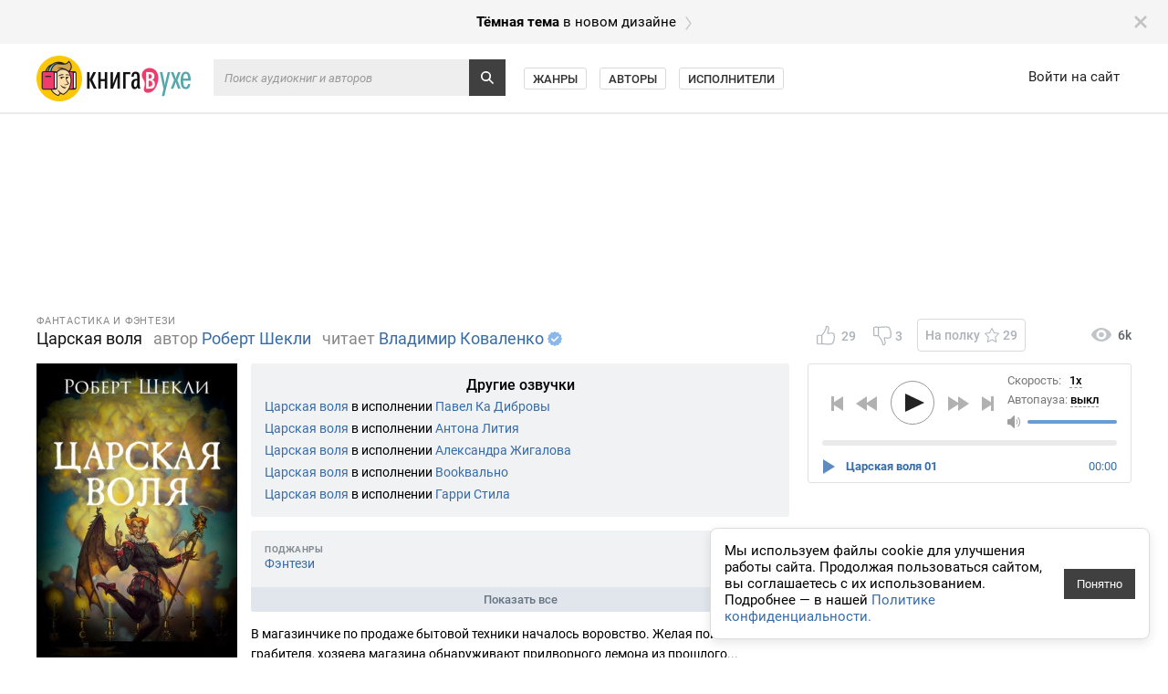

--- FILE ---
content_type: text/html; charset=utf-8
request_url: https://knigavuhe.org/book/carskaja-volja-2/
body_size: 15367
content:
<!doctype html>
<html lang="ru">
<head>
  <meta name="robots" content="index,follow">
  <meta http-equiv="content-type" content="text-html; charset=utf-8">
  <title>Царская воля (слушать аудиокнигу бесплатно) - автор Роберт Шекли</title>
  <link rel="shortcut icon" href="/favicon.ico?1" type="image/x-icon">
  <link type="image/png" sizes="32x32" rel="icon" href="/favicon-32x32.png">
  <link type="image/png" sizes="64x64" rel="icon" href="/favicon-64x64.png">
  <link type="image/png" sizes="96x96" rel="icon" href="/favicon-96x96.png">
  <link type="image/png" sizes="120x120" rel="icon" href="/favicon-120x120.png">
  <link type="image/png" sizes="128x128" rel="icon" href="/favicon-128x128.png">
      <link rel="alternate" type="application/rss+xml" href="https://knigavuhe.org/rss/">
    <meta name="keywords" content="аудиокнига, слушать онлайн, Фантастика и фэнтези, Роберт Шекли, Владимир Коваленко" />  <meta name="description" content="Слушать аудиокнигу, читает: Владимир Коваленко, жанр: Фантастика и фэнтези. В магазинчике по продаже бытовой техники началось воровство. Желая поймать грабителя, хозяева магазина обнаруживают придворного демона из прошлого...">  <link rel="alternate" media="only screen and (max-width: 640px)" href="https://m.knigavuhe.org/book/carskaja-volja-2/">
            <meta property="og:site_name" content="Книга в Ухе">
          <meta property="og:title" content="Роберт Шекли - Царская воля">
          <meta property="og:image" content="https://s5.knigavuhe.org/1/covers/46193/1-1.jpg?v=1">
          <meta property="og:description" content="В магазинчике по продаже бытовой техники началось воровство. Желая поймать грабителя, хозяева магазина обнаруживают придворного демона из прошлого...">
          <meta property="og:url" content="https://knigavuhe.org/book/carskaja-volja-2/">
      
      <link rel="preconnect" href="https://s12.knigavuhe.org">
      <link rel="preconnect" href="https://cdn.adfinity.pro">
  
  <script type="text/javascript">
  window.gvars = {"domain":"knigavuhe.org","cookieHost":".knigavuhe.org","staticHost":"static.knigavuhe.org","staticPath":"\/dist-legacy","xdomainAuth":true};
  </script>

      <!-- Yandex.RTB -->
  <script>
    window.Ya || (window.Ya = {});
    window.yaContextCb = window.yaContextCb || [];
    window.Ya.adfoxCode || (window.Ya.adfoxCode = {});
    window.Ya.adfoxCode.hbCallbacks || (window.Ya.adfoxCode.hbCallbacks = []);
  </script>

  
  <script type="text/javascript">(function(window) {function getXHR() {if (window.XMLHttpRequest) {return new XMLHttpRequest();}var xhr = null;try {xhr = new ActiveXObject("Msxml2.XMLHTTP");} catch (e) {try {xhr = new ActiveXObject("Microsoft.XMLHTTP");} catch (e2) {}}return xhr;}function send(message, src, st, data) {var xhr = getXHR();if (!xhr) {return;}xhr.open("POST", "/js_error.ajax", true);xhr.setRequestHeader("X-Requested-With", "XMLHttpRequest");xhr.setRequestHeader("Content-type", "application/x-www-form-urlencoded");xhr.onreadystatechange = function () {if (xhr.readyState == 4 && window.console && console.log) {}};var body = "url="+encodeURIComponent(window.location.href)+ "&message="+encodeURIComponent(message)+ "&src="+encodeURIComponent(src)+ "&ua="+encodeURIComponent(navigator.userAgent)+ "&rd=0"+ "&es6=1";if (st) {body += '&stacktrace='+encodeURIComponent(st);}if (data) {body += '&data='+encodeURIComponent(JSON.stringify(data));}xhr.send(body);}function onError(e) {e = e || window.event;if (!e || !e.message || e.message == "Script error." || !e.lineno) {return;}var src = e.filename + ":" + (e.lineno ? e.lineno : 0);if (e.colno !== undefined) {src += ":" + e.colno;}var stack = '';if (e.error && e.error.stack) {stack = e.error.stack;} else if (e.stack) {stack = e.stack;}send(e.message, src, stack);}if (window.addEventListener) {window.addEventListener("error", onError, false);} else if (window.attachEvent) {window.attachEvent("onerror", onError);} else {window.onerror = function(message, source, lineno, colno, error) {if (!error || !message || !error.message || message == "Script error.") {return;}var src = source + ":" + (lineno ? lineno : 0);if (colno !== undefined) {src += ":" + colno;}var stack = error.stack && typeof error.stack == 'string' ? error.stack : '';send(message, src, stack);};}window.logError = function(error, data) {if (!(error instanceof Error)) {window.console && console.error('logError: error argument must be an instance of Error. Got:', error);return;}if (!error.message) {return;}var src = '';if (error.filename !== undefined) {src += error.filename + ":";if (error.lineno !== undefined) {src += error.lineno;}if (error.colno !== undefined) {src += ":" + error.colno;}}var stack = error.stack && typeof error.stack == 'string' ? error.stack : '';send(error.message, src, stack, data);};})(window);</script>
<link integrity="sha256-/z7nFBRJ2+6KX9gu4OIjAoy8qW70kF5dm4u2T68bsTk= sha384-RggWVqtzjUc6w3IxDj/6sVvMYr22iYEL73LCC8Bz09BnOY7roQu0FgpxZQ5evmSx sha512-CMxLsRFYkNl4GequtlQWa5mbzgysmLeVBjf3Hu8Zfdwrq31XAm0TKZF7aKmxMlVWVndQ4wgblYhuDTIU/vzy8g==" rel="stylesheet" type="text/css" href="/dist-legacy/css/common.css?v=1014" />
<script src="/dist-legacy/js/polyfills.js?v=1" type="text/javascript" integrity="sha256-VGDvO2t8F9DvvjvNPo5kZsQWnWtkYhTROTzKDcLGMZI= sha384-BHW0PVGTCyMUhrabZiKyCaPmF36G94AD6D3L8toAPc9AsIjU4MYLx2QsmmboYTmr sha512-SLQjhUiJ8L4KwNwhVRY84DymdKN6mjKL2bE25AlyFgEijr8O3JYshtQwlIXAdglv+3OeAQaCjFfwSSzBTd6Q5A=="></script>
<script src="/dist-legacy/js/vendor.js?v=2" type="text/javascript" integrity="sha256-2H36HCjYuS4TfZp3gG8UaRMt/ECo8MMZrOjTmI342d0= sha384-+G1tmEAxbUwSYAYZXO3fcYcashtYrc23eJK5Lkq1AYbIoZAD7LxulThqWmp5VAue sha512-VXGNHz6NKi6RoExLjxBW/FxP/V6NplPfZef3OmZ+7TyAEVdpgfzYc82IPl3PWN6qK+zvG33+pNfYFxLQTxcUaA=="></script>
<script src="/dist-legacy/js/common.js?v=1012" type="text/javascript" integrity="sha256-uxRdMHqQ+YpPQIKzhQFBHJW2I0OKxyBplm/gdsF9AFo= sha384-VCJJqwPJtCRXglzrgaKyVXlF2NWdmXSsP5oLYoTMJESmkCJB92vkveMahM1PbjzV sha512-BV+aUkQXL5VWFkI9A0MfjOBOWzR9eaDZYhlVbT+mE9VHpn0kC/Jl9dhW+T4gqOFRanSybEl1LPV1OcJjBQOy1A=="></script>
<script src="/dist-legacy/js/app.js?v=1008" type="text/javascript" integrity="sha256-J0110QP5vJt0DXnxOsz5S7hQ85mr+VEJi3rdgv4Oyho= sha384-uz2yHzD2YIM41tEdJS6x2LJWoAiw0dvZ8+JABa5ndpERw+BZ2kZYfjHoXTzsN2AS sha512-cr9gPPyixmlPITcHeGYhTH4RfCo2Vg6sdNvp43ZiC5m1cVzM91C5K2TxFby/rnIVLjtT6Gx1uYdHVGEu+W4pxg=="></script>
<script src="https://cdn.adfinity.pro/code/knigavuhe.org/adfinity.js?v=5" type="text/javascript" charset="utf-8"></script>
<meta property="yandex_recommendations_title" content="Царская воля"/>
<meta property="yandex_recommendations_category" content="Роберт Шекли"/>

      <link rel="apple-touch-icon" sizes="192x192" type="image/png" href="https://static.knigavuhe.org/images/pwa/apple-touch-icon-192x192.png"/>
<link rel="apple-touch-icon" sizes="180x180" type="image/png" href="https://static.knigavuhe.org/images/pwa/apple-touch-icon-180x180.png"/>
<link rel="apple-touch-icon" sizes="128x128" type="image/png" href="https://static.knigavuhe.org/images/pwa/apple-touch-icon-128x128.png"/>
<link rel="apple-touch-icon" sizes="96x96"   type="image/png" href="https://static.knigavuhe.org/images/pwa/apple-touch-icon-96x96.png"/>
<link rel="apple-touch-icon" sizes="64x64"   type="image/png" href="https://static.knigavuhe.org/images/pwa/apple-touch-icon-64x64.png"/>
<link rel="apple-touch-icon" sizes="32x32"   type="image/png" href="https://static.knigavuhe.org/images/pwa/apple-touch-icon-32x32.png"/>
<link rel="apple-touch-icon" sizes="16x16"   type="image/png" href="https://static.knigavuhe.org/images/pwa/apple-touch-icon-16x16.png"/>

    <meta name="yandex-verification" content="dd433393ba016c5a">
    <meta name="google-site-verification" content="32hHvGL9qLkzgtxCQEbmJtcJgVd3A3uEGFMsTEPK-ow">
    <meta name="ahrefs-site-verification" content="2f23fc6cce1bbd577bdf6464c8f03e576b7085d37cb1753fcc6e868dcd3f270b">
  
        </head>
<body>


<div id="utils"></div>
<div id="popups"></div>


  <noindex>
    <a href="/setdesign/new/?f=%2Fbook%2Fcarskaja-volja-2%2F&amp;theme=dark" class="moving" id="new_design1_panel">
      <div class="moving_inner">
        <div class="global_page_width" style="font-size: 15px">
          <div class="moving_close" id="new_design1_close"></div>
          <span class="moving_text"><b>Тёмная тема</b> в новом дизайне</span>
          <div class="moving_arrow"></div>
        </div>
      </div>
    </a>
  </noindex>





<div class="header" id="header">
	<div class="scroll_fix">
    <div class="header_inner">
      <div class="global_page_width">
        <div class="header_left">
                      <a href="/" class="header_logo"></a>
          
          <div class="header_right">
                          <a class="header_link " href="/login/">Войти на сайт</a>
                      </div>
          <div class="header_search_wrap" id="header_search_wrap">
            <div class="header_search_wrap2">
              <form name="header_search_form" method="get" action="/search/" autocomplete="off">
                <input type="text" name="q" class="header_search" placeholder="Поиск аудиокниг и авторов" />
                <button class="header_search_icon" type="submit"></button>
              </form>
            </div>
          </div>
          <div class="header_links" id="header_links">
            <a class="header_link2 " href="/genres/">Жанры</a>
            <a class="header_link2 " href="/authors/">Авторы</a>
            <a class="header_link2 " href="/readers/">Исполнители</a>
                                  </div>
        </div>
      </div>
    </div>
	</div>
</div>

  <div class="subheader">
    <div class="scroll_fix">
      <div class="subheader_inner">
        <div class="global_page_width">
          <div class="subheader_awrap -">
            <div class="ge9 -adf_native adfinity_block_2901" style="min-height: 180px;"></div>
          </div>
        </div>
      </div>
    </div>
  </div>

<div id="layers" data-ref="layers"></div>

<div class="scroll_fix">
<div class="page_content global_page_width">




<div class="book_page clearfix" itemscope itemtype="http://schema.org/Book">

    <div class="book_right_blocks">
    <div class="book_actions clearfix">
      <div class="book_actions_like_buttons_wrap">
                <div class="book_action_like clearfix -disabled" id="book_like_btn">
          <div class="book_action_like_icon"></div>
          <span class="book_action_like_text" id="book_likes_count">29</span>
        </div>

        <div class="book_action_like clearfix -dislike -disabled" id="book_dislike_btn">
          <div class="book_action_like_icon"></div>
          <span class="book_action_like_text" id="book_dislikes_count">3</span>
        </div>

        <div class="book_action_fav_btn" id="book_fave_btn">
          <span id="book_fave_label">На полку</span>
          <div class="book_action_fav_btn_icon"></div>
          <span id="book_fave_count">29</span>
        </div>

        <div class="book_likes_line" style="display: none">
          <div class="book_likes_line_likes" id="book_likes_line_likes" style="width: 91%"></div><div class="book_likes_line_dislikes" id="book_likes_line_dislikes" style="left: 91%; width: 9%"></div>
        </div>
      </div>

              <div class="book_actions_plays">
          <div class="book_views_icon"></div> 6k
        </div>
          </div>

          <div class="book_player_wrap">
        <div class="book_player" id="book_player">
          <div class="book_player_head_wrap" id="book_player_head_wrap">
            <div class="book_player_head" id="book_player_head">
              <div class="book_player_head_btns">
                <div class="book_player_progress_text" id="book_player_progress_text">
                  <span class="-percentage" id="book_player_progress_percentage">0</span>
                  <span class="-symbol">%</span>
                </div>
                <div class="book_player_btn -prev -disabled" id="book_player_prev_btn"></div>
                <div class="book_player_btn -backward -disabled" id="book_player_backward_btn"></div>
                <svg class="book_player_progress_btn_svg" width="58px" height="50px" id="book_player_progress_btn_svg">
                  <circle r="23.5" cx="50%" cy="50%" class="book_player_progress_btn -background"></circle>
                  <circle r="23.5" cx="50%" cy="50%" class="book_player_progress_btn -foreground" id="book_player_circular_pb"></circle>
                  <defs>
                      <path id="book_player_play_icon" d="M2 0V20L23 10Z"></path>
                      <path id="book_player_pause_icon" d="M2 1v18h6V1ZM12 1v18h6V1Z"></path>
                  </defs>
                  <use class="book_player_progress_btn_icon" id="book_player_progress_btn_icon" href="#book_player_play_icon" width="23" height="20" x="19" y="15"></use>
                </svg>
                <div class="book_player_btn -forward -disabled" id="book_player_forward_btn"></div>
                <div class="book_player_btn -next -disabled" id="book_player_next_btn"></div>
              </div>
              <div class="book_player_head_title">
                <!-- speed -->
                <div class="book_player_head_speed" id="book_player_head_speed">
                  <span class="book_player_head_speed_label">Скорость:</span>
                  <span class="book_player_head_speed_value" id="book_player_speed_menu_value">1x</span>

                  <div class="book_player_speed_menu" id="book_player_speed_menu" style="display: none">
                                          <div class="book_player_speed_menu_item" data-value="0.5" data-index="0">0.5x</div>
                                          <div class="book_player_speed_menu_item" data-value="0.6" data-index="1">0.6x</div>
                                          <div class="book_player_speed_menu_item" data-value="0.7" data-index="2">0.7x</div>
                                          <div class="book_player_speed_menu_item" data-value="0.8" data-index="3">0.8x</div>
                                          <div class="book_player_speed_menu_item" data-value="0.85" data-index="4">0.85x</div>
                                          <div class="book_player_speed_menu_item" data-value="0.9" data-index="5">0.9x</div>
                                          <div class="book_player_speed_menu_item" data-value="0.95" data-index="6">0.95x</div>
                                          <div class="book_player_speed_menu_item" data-value="1" data-index="7">1x</div>
                                          <div class="book_player_speed_menu_item" data-value="1.05" data-index="8">1.05x</div>
                                          <div class="book_player_speed_menu_item" data-value="1.1" data-index="9">1.1x</div>
                                          <div class="book_player_speed_menu_item" data-value="1.15" data-index="10">1.15x</div>
                                          <div class="book_player_speed_menu_item" data-value="1.2" data-index="11">1.2x</div>
                                          <div class="book_player_speed_menu_item" data-value="1.25" data-index="12">1.25x</div>
                                          <div class="book_player_speed_menu_item" data-value="1.3" data-index="13">1.3x</div>
                                          <div class="book_player_speed_menu_item" data-value="1.35" data-index="14">1.35x</div>
                                          <div class="book_player_speed_menu_item" data-value="1.4" data-index="15">1.4x</div>
                                          <div class="book_player_speed_menu_item" data-value="1.45" data-index="16">1.45x</div>
                                          <div class="book_player_speed_menu_item" data-value="1.5" data-index="17">1.5x</div>
                                          <div class="book_player_speed_menu_item" data-value="1.75" data-index="18">1.75x</div>
                                          <div class="book_player_speed_menu_item" data-value="2" data-index="19">2x</div>
                                          <div class="book_player_speed_menu_item" data-value="2.5" data-index="20">2.5x</div>
                                          <div class="book_player_speed_menu_item" data-value="3" data-index="21">3x</div>
                                      </div>
                </div>

                <!-- autopause -->
                <div class="book_player_head_autopause" id="book_player_head_autopause">
                  <span class="book_player_head_autopause_label">Автопауза:</span>
                  <span class="book_player_head_autopause_value" id="book_player_autopause_menu_value">выкл</span>

                  <div class="book_player_speed_menu" id="book_player_autopause_menu" style="display: none">
                                          <div class="book_player_speed_menu_item" data-value="0" data-index="0">выкл</div>
                                          <div class="book_player_speed_menu_item" data-value="10" data-index="1">10 мин</div>
                                          <div class="book_player_speed_menu_item" data-value="20" data-index="2">20 мин</div>
                                          <div class="book_player_speed_menu_item" data-value="30" data-index="3">30 мин</div>
                                          <div class="book_player_speed_menu_item" data-value="40" data-index="4">40 мин</div>
                                          <div class="book_player_speed_menu_item" data-value="50" data-index="5">50 мин</div>
                                          <div class="book_player_speed_menu_item" data-value="60" data-index="6">60 мин</div>
                                          <div class="book_player_speed_menu_item" data-value="70" data-index="7">70 мин</div>
                                          <div class="book_player_speed_menu_item" data-value="80" data-index="8">80 мин</div>
                                          <div class="book_player_speed_menu_item" data-value="90" data-index="9">90 мин</div>
                                          <div class="book_player_speed_menu_item" data-value="100" data-index="10">100 мин</div>
                                      </div>
                </div>

                <!-- volume -->
                <div class="book_player_volume_icon"></div>
                <div class="a_slider book_player_volume_slider" id="volume_slider">
                  <div class="a_slider_full"></div>
                  <div class="a_slider_value" style="width: 0%"></div>
                  <div class="a_slider_handle_wrap">
                    <div class="a_slider_handle_wrap2">
                      <div class="a_slider_handle"></div>
                    </div>
                  </div>
                </div>
              </div>
            </div>

            <div class="book_player_head_progress">
              <div class="book_player_head_progress_line" id="book_player_progress_line">
                <div class="book_player_head_progress_line_full" id="book_player_progress_full"></div>
                <div class="book_player_head_progress_line_buffered" id="book_player_progress_buffered" style="width: 0%"></div>
                <div class="book_player_head_progress_line_played" id="book_player_progress_played" style="width: 0%"></div>
              </div>
            </div>
          </div>

          <div class="book_playlist" id="player_playlist"><div class="book_playlist_item" id="playlist_item2627617">
                <div class="book_playlist_item_play"></div>
                <div class="book_playlist_item_time" id="playlist_item2627617_time">27:48</div>
                <div class="book_playlist_item_name --text-overflow">Царская воля 01</div>
              </div>
                      </div>
        </div>

        <div id="book_player_anchor"></div>
      </div>
      </div>

    <div class="book_left_blocks">
        <div class="book_title_block">
      <div class="book_genre_pretitle">
                      <a href="/genre/fantastika/">Фантастика и фэнтези</a><!--
            -->                </div>
      <div class="page_title"><h1>
        <span class="book_title_elem book_title_name" itemprop="name">
          Царская воля
        </span>

                  <span class="book_title_elem">
            <span class="page_title_gray">автор</span>
            <span itemprop="author">
                                              <a href="/author/robert-shekli/">
                  Роберт Шекли</a>                                          </span>
          </span>
        
                  <span class="book_title_elem">
            <span class="page_title_gray">читает</span>
                                          <span class="single_reader">
                            <a class="with_icon" href="/reader/vladimir-kovalenko/">
                Владимир Коваленко</a><a href="/user122679/"><div class="verified_icon"></div></a>              </span>                      </span>
              </h1></div>
    </div>

    
    <div>
      <div class="book_cover_wrap">
        <div class="book_cover" oncontextmenu="event.preventDefault()">
          <img src="https://s5.knigavuhe.org/1/covers/46193/1-2.jpg?v=1" alt="Царская воля" /></div>

        <div class="book_blue_block">
                      <div>
              <span class="book_info_label -not_last">Время звучания:</span> 27:48
            </div>
                                <div class="-is_invis" itemprop="aggregateRating" itemscope itemtype="http://schema.org/AggregateRating">
              <meta itemprop="bestRating" content="5" />
              <meta itemprop="ratingValue" content="4.5" />
              <meta itemprop="ratingCount" content="32" />
            </div>
          
                      <div>
              <span class="book_info_label">Добавлена:</span> <span title="06.11.2023 14:00:01">6 ноября 2023</span>
            </div>
          
                      <div>
                              <span class="book_info_label">Источник:</span> <a href="https://www.youtube.com/@kovalenkoaudio" target="_blank">YouTube</a>
                          </div>
                  </div>

              </div>

      <div class="book_info_wrap">
                  <div class="book_blue_block book_serie_block">
            <div class="book_serie_block_title">Другие озвучки</div>
                          <div class="book_serie_block_item">
                                                <a href="/book/25014-carskaja-volja/">Царская воля</a>
                                  <span>в исполнении</span>
                                      <a href="/reader/pavel-k-dibrova/">Павел Ка Дибровы</a>                                                </div>
                          <div class="book_serie_block_item">
                                                <a href="/book/37927-carskaja-volja-1/">Царская воля</a>
                                  <span>в исполнении</span>
                                      <a href="/reader/anton-litijj/">Антона Лития</a>                                                </div>
                          <div class="book_serie_block_item">
                                                <a href="/book/carskaja-volja-3/">Царская воля</a>
                                  <span>в исполнении</span>
                                      <a href="/reader/aleksandr-zhigalov/">Александра Жигалова</a>                                                </div>
                          <div class="book_serie_block_item">
                                                <a href="/book/carskaja-volja-4/">Царская воля</a>
                                  <span>в исполнении</span>
                                      <a href="/reader/bookvalno/">Bookвально</a>                                                </div>
                          <div class="book_serie_block_item">
                                                <a href="/book/carskaja-volja-5/">Царская воля</a>
                                  <span>в исполнении</span>
                                      <a href="/reader/garri-stil/">Гарри Стила</a>                                                </div>
                      </div>
        
        
                  <div class="book_blue_block book_fiction_block" id="book_fiction_block">
            <div class="book_fiction_block_cats">
                            <div class="book_fiction_block_cat">
                <div class="book_fiction_block_cat_name">Поджанры</div>
                <a href="/genre/fantastika/?tags=18" class="book_fiction_block_tag -top">Фэнтези</a>
              </div>

                              <div id="book_fiction_hidden_tags" style="display: none">
                                      <div class="book_fiction_block_cat">
                      <div class="book_fiction_block_cat_name">Общие характеристики</div>
                      <a href="/genre/fantastika/?tags=107" class="book_fiction_block_tag -top">Юмористическое</a>
                    </div>
                                      <div class="book_fiction_block_cat">
                      <div class="book_fiction_block_cat_name">Место действия</div>
                      <a href="/genre/fantastika/?tags=108" class="book_fiction_block_tag -top">Наш мир/Земля</a>
                    </div>
                                      <div class="book_fiction_block_cat">
                      <div class="book_fiction_block_cat_name">Время действия</div>
                      <a href="/genre/fantastika/?tags=190" class="book_fiction_block_tag -top">20 век</a>
                    </div>
                                      <div class="book_fiction_block_cat">
                      <div class="book_fiction_block_cat_name">Линейность сюжета</div>
                      <a href="/genre/fantastika/?tags=239" class="book_fiction_block_tag -top">Линейный</a>
                    </div>
                                      <div class="book_fiction_block_cat">
                      <div class="book_fiction_block_cat_name">Возраст читателя</div>
                      <a href="/genre/fantastika/?tags=248" class="book_fiction_block_tag -top">Любой</a>
                    </div>
                                  </div>
                          </div>

                          <div class="book_fiction_block_show_all no_select" id="book_fiction_show_all">Показать все</div>
                      </div>
              </div>

      <div class="book_description" itemprop="description">В магазинчике по продаже бытовой техники началось воровство. Желая поймать грабителя, хозяева магазина обнаруживают придворного демона из прошлого...</div>

      
      <div class="cl_l"></div>
    </div>

          <div class="ge9 book_middle_ads -adf_native adfinity_block_2902" style="min-height: 250px;"></div>
    
          <div class="book_block">
        <div class="book_block_title">Рекомендации</div>

        <table class="suggested" cellpadding="0" cellspacing="0"><tr>
                                  <td>
                              <a href="/book/utonuvshijj-velikan-4/" data-href="/book/utonuvshijj-velikan-4/" class="suggested_book -no_hover">
                  <img class="suggested_book_cover_img" src="https://s1.knigavuhe.org/1/covers/49846/1-1.jpg?v=1" alt="Утонувший великан" />
                  <div class="suggested_book_name">Утонувший великан</div>

                                                          <div class="suggested_book_author --text-overflow">
                      <span class="books_cr_meta_icon -writer"></span>
                      <span data-href="/author/dzhejjms-ballard/" onmouseover="getLib('index').parentLinkUpdate(this, event, true)" onmouseout="getLib('index').parentLinkUpdate(this, event, false)" class="suggested_book_author_href">Джеймс Грэм Баллард</span>
                    </div>
                  
                                                          <div class="suggested_book_author --text-overflow">
                      <span class="books_cr_meta_icon -reader"></span>
                      <span data-href="/reader/artjom-meshherjakov/" onmouseover="getLib('index').parentLinkUpdate(this, event, true)" onmouseout="getLib('index').parentLinkUpdate(this, event, false)" class="suggested_book_author_href">Артём Мещеряков</span>
                    </div>
                                  </a>
                          </td>
                                  <td>
                              <a href="/book/ja-i-moi-shpiki-2/" data-href="/book/ja-i-moi-shpiki-2/" class="suggested_book -no_hover">
                  <img class="suggested_book_cover_img" src="https://s9.knigavuhe.org/1/covers/45898/1-1.jpg?v=1" alt="Я и мои шпики" />
                  <div class="suggested_book_name">Я и мои шпики</div>

                                                          <div class="suggested_book_author --text-overflow">
                      <span class="books_cr_meta_icon -writer"></span>
                      <span data-href="/author/robert-shekli/" onmouseover="getLib('index').parentLinkUpdate(this, event, true)" onmouseout="getLib('index').parentLinkUpdate(this, event, false)" class="suggested_book_author_href">Роберт Шекли</span>
                    </div>
                  
                                                          <div class="suggested_book_author --text-overflow">
                      <span class="books_cr_meta_icon -reader"></span>
                      <span data-href="/reader/vladimir-kovalenko/" onmouseover="getLib('index').parentLinkUpdate(this, event, true)" onmouseout="getLib('index').parentLinkUpdate(this, event, false)" class="suggested_book_author_href">Владимир Коваленко</span>
                    </div>
                                  </a>
                          </td>
                                  <td>
                              <a href="/book/vremja-dengi/" data-href="/book/vremja-dengi/" class="suggested_book -no_hover">
                  <img class="suggested_book_cover_img" src="https://s5.knigavuhe.org/1/covers/38208/1-1.jpg?v=1" alt="Время - деньги" />
                  <div class="suggested_book_name">Время - деньги</div>

                                                          <div class="suggested_book_author --text-overflow">
                      <span class="books_cr_meta_icon -writer"></span>
                      <span data-href="/author/dzhek-vodkhems/" onmouseover="getLib('index').parentLinkUpdate(this, event, true)" onmouseout="getLib('index').parentLinkUpdate(this, event, false)" class="suggested_book_author_href">Джек Водхемс</span>
                    </div>
                  
                                                          <div class="suggested_book_author --text-overflow">
                      <span class="books_cr_meta_icon -reader"></span>
                      <span data-href="/reader/ooik/" onmouseover="getLib('index').parentLinkUpdate(this, event, true)" onmouseout="getLib('index').parentLinkUpdate(this, event, false)" class="suggested_book_author_href">ooik</span>
                    </div>
                                  </a>
                          </td>
                                  <td>
                              <a href="/book/melkaja-dich-1/" data-href="/book/melkaja-dich-1/" class="suggested_book -no_hover">
                  <img class="suggested_book_cover_img" src="https://s1.knigavuhe.org/1/covers/49788/1-1.jpg?v=1" alt="Мелкая дичь" />
                  <div class="suggested_book_name">Мелкая дичь</div>

                                                          <div class="suggested_book_author --text-overflow">
                      <span class="books_cr_meta_icon -writer"></span>
                      <span data-href="/author/klifford-sajjmak/" onmouseover="getLib('index').parentLinkUpdate(this, event, true)" onmouseout="getLib('index').parentLinkUpdate(this, event, false)" class="suggested_book_author_href">Клиффорд Саймак</span>
                    </div>
                  
                                                          <div class="suggested_book_author --text-overflow">
                      <span class="books_cr_meta_icon -reader"></span>
                      <span data-href="/reader/buldakov-oleg/" onmouseover="getLib('index').parentLinkUpdate(this, event, true)" onmouseout="getLib('index').parentLinkUpdate(this, event, false)" class="suggested_book_author_href">Олег Булдаков</span>
                    </div>
                                  </a>
                          </td>
                                  <td>
                              <a href="/book/mirotvorcy-1/" data-href="/book/mirotvorcy-1/" class="suggested_book -no_hover">
                  <img class="suggested_book_cover_img" src="https://s5.knigavuhe.org/1/covers/36613/2-1.jpg?v=1" alt="Миротворцы" />
                  <div class="suggested_book_name">Миротворцы</div>

                                                          <div class="suggested_book_author --text-overflow">
                      <span class="books_cr_meta_icon -writer"></span>
                      <span data-href="/author/kira-borodulina/" onmouseover="getLib('index').parentLinkUpdate(this, event, true)" onmouseout="getLib('index').parentLinkUpdate(this, event, false)" class="suggested_book_author_href">Кира Бородулина</span>
                    </div>
                  
                                                          <div class="suggested_book_author --text-overflow">
                      <span class="books_cr_meta_icon -reader"></span>
                      <span data-href="/reader/kira-borodulina/" onmouseover="getLib('index').parentLinkUpdate(this, event, true)" onmouseout="getLib('index').parentLinkUpdate(this, event, false)" class="suggested_book_author_href">Кира Бородулина</span>
                    </div>
                                  </a>
                          </td>
                  </tr></table>
      </div>
    
    <div class="book_block" id="comments_block">
              <div class="book_comments_block_title_wrap clearfix">
  <div class="book_comments_block_title_subwrap -na" onmouseenter="return cur.comments ? cur.comments.onUnavailableSubscribeToNewMouseOver(event) : false" onmouseleave="return cur.comments ? cur.comments.onIconMouseOut(event) : false">
    <div class="checkbox clearfix" id="comments_subscribe_to_new_checkbox" data-id="comments_subscribe_to_new">
  <div class="checkbox_icon"></div>
  <div class="checkbox_label">Подписаться на новые комментарии</div>
</div>
  </div>
  <div class="book_block_title">Комментарии<span id="comments_count_wrap" class="book_block_title_count" style="display: inline"> <span id="comments_count">3</span></div>
</div>
      
      <div class="comments_input_wrap">
      <div class="comments_input_disabled">Для написания комментария <a href="/login/" class="is_thin" data-ajax-nav-box="1">авторизуйтесь</a>.</div>
  </div>

<div id="comments_reply_hidden_block" style="display: none">
  <form name="reply_form" data-id="0" class="comments_reply_form clearfix" onsubmit="return cur.comments.onReplyFormSubmit(event)">
    <div class="comments_reply_input_wrap">
      <div class="comments_input_ce_wrap">
        <div
          contenteditable="true"
          id="comments_reply_input"
          class="comments_input comments_reply_input"
          placeholder="Введите свой комментарий.."
          oninput="return cur.comments.onReplyInput(event)"
          onkeydown="return cur.comments.onReplyInputKeyDown(event)"></div>
      </div>
      <div class="comments_reply_input__emoji">
        <div class="emoji_picker_icon" data-field-id="comments_reply_input" onmouseenter="return cur.emojiPicker.onSmileMouseEnter(event);" onmouseleave="return cur.emojiPicker.onSmileMouseLeave(event);" id="emoji_picker_icon"></div>
      </div>
      <div class="comments_input_tag_btns">
        <button class="default" type="button" onclick="return cur.comments.onInsertSpoilerClick(event, 'comments_reply_input')">Вставить спойлер</button>
      </div>
      <button type="submit" id="comments_reply_submit" class="default comments_reply_submit" disabled="disabled" onclick="return cur.comments.onReplySubmitClick(event)">Отправить</button>
      <a href="" class="comments_reply_cancel" id="comments_reply_cancel" onclick="return cur.comments.onReplyCancelClick(event)">Отмена</a>
    </div>
    <input type="hidden" name="token" value="5929a11fbe94df2a9eff" />
  </form>
</div>


<div class="comments_list" id="comments_list">
        
<div class="comment" data-id="333557" id="comment333557">
  <div class="comment_head clearfix">
    <div class="comment_head_votes">
              <div class="comment_head_vote_down -unavailable" id="comment333557_vote_down"  onmouseover="return cur.comments.onVoteDownMouseOver(event)" onmouseout="return cur.comments.onIconMouseOut(event)"></div>
            <div class="comment_head_votes_count" id="comment333557_votes_count">
        0      </div>
              <div class="comment_head_vote_up -unavailable" id="comment333557_vote_up"  onmouseover="return cur.comments.onVoteUpMouseOver(event)" onmouseout="return cur.comments.onIconMouseOut(event)"></div>
          </div>
    <a href="/user91902/" title="And Rey" class="comment_head_userpic">
      <img src="https://s5.knigavuhe.org/1/avatars/91902/a_50.jpg?1578678552" />
    </a>
    <bdi><a href="/user91902/" class="comment_head_user user_rating6">And Rey</a></bdi>
            <span class="comment_head_time" id="comment333557_head_time">12 ноября 2023</span>
    <a href="#comment333557" class="comment_head_sharp">#</a>
          </div>
  <div class="comment_body_wrap" id="comment333557_body_wrap">
    <div class="comment_body" id="comment333557_body">
              Неплохо
          </div>
      </div>
  <div id="comment333557_edit_holder" style="display: none"></div>
  <div class="comments_list -indent" id="comment333557_replies">
      </div>
</div>
  
<div class="comment" data-id="336516" id="comment336516">
  <div class="comment_head clearfix">
    <div class="comment_head_votes">
              <div class="comment_head_vote_down -unavailable" id="comment336516_vote_down"  onmouseover="return cur.comments.onVoteDownMouseOver(event)" onmouseout="return cur.comments.onIconMouseOut(event)"></div>
            <div class="comment_head_votes_count -positive" id="comment336516_votes_count">
        +1      </div>
              <div class="comment_head_vote_up -unavailable" id="comment336516_vote_up"  onmouseover="return cur.comments.onVoteUpMouseOver(event)" onmouseout="return cur.comments.onIconMouseOut(event)"></div>
          </div>
    <a href="/user327850/" title="Liliafox5159" class="comment_head_userpic">
      <img src="https://knigavuhe.org/images/user50.png?1" />
    </a>
    <bdi><a href="/user327850/" class="comment_head_user user_rating6">Liliafox5159</a></bdi>
            <span class="comment_head_time" id="comment336516_head_time">27 ноября 2023</span>
    <a href="#comment336516" class="comment_head_sharp">#</a>
          </div>
  <div class="comment_body_wrap" id="comment336516_body_wrap">
    <div class="comment_body" id="comment336516_body">
              Хороший рассказ и отличная озвучка. Спасибо!
          </div>
      </div>
  <div id="comment336516_edit_holder" style="display: none"></div>
  <div class="comments_list -indent" id="comment336516_replies">
      </div>
</div>
  
<div class="comment" data-id="361847" id="comment361847">
  <div class="comment_head clearfix">
    <div class="comment_head_votes">
              <div class="comment_head_vote_down -unavailable" id="comment361847_vote_down"  onmouseover="return cur.comments.onVoteDownMouseOver(event)" onmouseout="return cur.comments.onIconMouseOut(event)"></div>
            <div class="comment_head_votes_count" id="comment361847_votes_count">
        0      </div>
              <div class="comment_head_vote_up -unavailable" id="comment361847_vote_up"  onmouseover="return cur.comments.onVoteUpMouseOver(event)" onmouseout="return cur.comments.onIconMouseOut(event)"></div>
          </div>
    <a href="/user231580/" title="Алексей" class="comment_head_userpic">
      <img src="https://s5.knigavuhe.org/1/avatars/231580/a_50.jpg?1644411061" />
    </a>
    <bdi><a href="/user231580/" class="comment_head_user user_rating6">Алексей</a></bdi>
            <span class="comment_head_time" id="comment361847_head_time">19 апреля 2024</span>
    <a href="#comment361847" class="comment_head_sharp">#</a>
          </div>
  <div class="comment_body_wrap" id="comment361847_body_wrap">
    <div class="comment_body" id="comment361847_body">
              Не могу пройти мимо этого рассказа. Очень хорош.
          </div>
      </div>
  <div id="comment361847_edit_holder" style="display: none"></div>
  <div class="comments_list -indent" id="comment361847_replies">
      </div>
</div>
  </div>
    </div>

      </div>

</div>

</div> </div> 
<div class="footer">
  <div class="scroll_fix">
    <div class="footer_inner">
      <div class="footer_line">
        <a href="/faq/" class="footer_link">FAQ</a>
        <span class="footer_middot">&middot;</span>
        <a href="/rules/" class="footer_link">Правила сайта</a>
        <span class="footer_middot">&middot;</span>
        <a href="/add_book/" class="footer_link">Добавить книгу</a>
        <span class="footer_middot">&middot;</span>
        <a onclick="getLib('util').setNoRedirCookie();" href="https://m.knigavuhe.org/book/carskaja-volja-2/" class="footer_link">Мобильная версия</a>
        <span class="footer_middot">&middot;</span>
        <a href="/setdesign/new/?f=%2Fbook%2Fcarskaja-volja-2%2F" class="footer_link footer_new_design_link">Новый дизайн</a>
      </div>
      <div class="footer_line">
        <div class="footer_copyright">
          <h1>Аудиокниги слушать онлайн</h1> &ndash; <a href="/"><span class="--logo-color1">книга</span><span class="--logo-color2">в</span><span class="--logo-color3">ухе</span></a> &copy; 2026
                  </div>
        <div class="footer_contacts">
          По всем вопросам: <a href="mailto:admin@knigavuhe.ru">admin@knigavuhe.ru</a>
                  </div>
      </div>
    </div>
  </div>
</div>

<script>

lang.extend({"close":"Закрыть","cancel":"Отмена","ok":"OK","back":"Назад","delete":"Удалить","information":"Информация","confirmation":"Подтверждение","loading":"Загрузка","spoiler_show":"Нажмите, чтобы показать","spoiler_hide":"Нажмите, чтобы скрыть","error":"Ошибка","error_nav_403":"Ошибка доступа.","error_nav_404":"Страница не найдена.","error_nav_500":"Ошибка сервера.","show_all":"Показать все","hide":"Скрыть","hint":"Подсказка","reader_on_site":"Чтец на сайте","author_on_site":"Автор на сайте","books_count":["%s книга","%s книги","%s книг","нет книг"],"rate_limited":"Превышен лимит однотипных действий","ad_stub":"Ошибка загрузки рекламы (stub)","ad_error":"Ошибка загрузки рекламы","header_search_not_found":"По запросу <b>%s<\/b> ничего не найдено.","header_search_no_results":"Нет результатов","header_search_results":"Результаты поиска","header_search_label_authors":"Авторы","header_search_label_readers":"Исполнители","header_search_label_series":"Циклы","header_search_label_books":"Аудиокниги","header_search_label_total":"всего <b>%s<\/b>","header_search_book_author":"автор","header_search_book_authors":"авторы","header_search_book_reader":"читает","header_search_book_readers":"читают","header_search_show_all":"Показать все результаты","header_search_show_all_n_books":["Показать %s книгу","Показать все %s книги","Показать все %s книг"],"header_search_show_all_n_series":["Показать %s цикл","Показать все %s цикла","Показать все %s циклов"],"header_search_show_all_n_authors":["Показать %s автора","Показать всех %s авторов","Показать всех %s авторов"],"header_search_show_all_n_readers":["Показать %s исполнителя","Показать всех %s исполнителей","Показать всех %s исполнителей"],"header_search_tab_all":"Все результаты","header_search_tab_books":"Книги","header_search_tab_readers":"Исполнители","header_search_tab_authors":"Авторы","header_search_tab_series":"Циклы","header_search_history_error":"Ошибка загрузка истории.","book_player_next":"Следующий трек","book_player_prev":"Предыдущий трек","book_player_forward":"Вперёд на 15 сек.","book_player_backward":"Назад на 15 сек.","book_player_content":"Содержание","book_likes_restricted":"Оценивание временно ограничено","book_likes_restricted_for_you":"Вам запрещено оценивать","book_player_autopause_off":"выкл.","minutes_count":["%s минута","%s минуты","%s минут"],"book_download":"Слушать полностью","book_player_close":"Закрыть плеер","book_listen_on_litravuhe":"Слушай полностью на","book_intro_continuation_text":"В целях <b>поддержки исполнителя<\/b> полная версия аудиокниги временно доступна только на его YouTube-канале. На нашем сайте – через <b>%s<\/b>.","book_intro_continue":"Продолжить прослушивание","book_buy_on_litres":"Купить на Литрес","book_reading_singular":"читает","book_reading_plural":"читают","book_player_by_large_parts":"<strong>Большие отрезки<\/strong> (меньше пауз)","book_player_by_chapters":"<strong>По главам<\/strong>","input_hints_empty":"Ничего не найдено.","book_auth_to_add":"Авторизуйтесь, чтобы добавить","book_auth_to_vote":"Авторизуйтесь, чтобы оценить","book_faves_add":"На полку","book_faves_added":"На полке","book_faves_remove":"Убрать с полки","book_like":"Мне нравится","book_dislike":"Мне не нравится","catalog_subscribe":"Подписаться","catalog_subscribed":"Вы подписаны","catalog_author_subscribe":"Подписаться на автора","catalog_author_subscribed":"Вы подписаны на автора","catalog_reader_subscribe":"Подписаться на исполнителя","catalog_reader_subscribed":"Вы подписаны на исполнителя","catalog_serie_subscribe":"Подписаться на цикл","catalog_serie_subscribed":"Вы подписаны на цикл","catalog_genre_subscribe":"Подписаться на жанр","catalog_genre_subscribed":"Вы подписаны на жанр","emoji_section_smiles_people":"Люди","emoji_section_animals_nature":"Природа","emoji_section_food_drink":"Еда и напитки","emoji_section_activity":"Активность","emoji_section_travel_places":"Путешествия","emoji_section_objects":"Объекты","emoji_section_symbols":"Символы","emoji_section_flags":"Флаги","comment_is_deleted":"Комментарий удалён.","comment_restore":"Восстановить","comment_delete":"Удалить","comment_delete_tree_confirm":"Подтвердите удаление всей ветки комментариев. Восстановить будет невозможно.","comments_like":"Нравится","comments_dislike":"Не нравится","comments_auth_to_vote":"Авторизуйтесь, чтобы проголосовать","comment_edit":"Редактировать","comment_delete_tree":"Удалить ветку","save":"Сохранить","send":"Отправить","comment_edited":"изменён","comments_insert_spoiler":"Вставить спойлер","comments_subscribe_to_new_na_email":"Укажите ваш email в настройках профиля чтобы подписаться","comments_subscribe_to_new_na_auth":"Авторизуйтесь, чтобы подписаться","book_comments_restricted":"Вам запрещено комментирование","comment_close_reply_form":"Закрыть форму ответа","comment_cancel_editing":"Отменить редактирование","comment_expand":"Показать все","comment_expand_short":"ещё","comment_shorten":"Свернуть текст","comment_shorten_short":"Свернуть текст","comments_tab_order":"По порядку","comments_tab_new":"Новые","comments_tab_best":"Лучшие","book_more_info":"Подробнее","book_cover_full_size_promo":"Нажмите на постер, чтобы посмотреть его в полном размере","book_mark_completed":"Добавить в прослушанные","book_unmark_completed":"Убрать из прослушанных"});
cur.actionsToken = null;

whenReady(function() {
  var slideUp = getLib('widgets/slideUp');
  var util = getLib('util');
  var Cookies = getLib('cookies');

  function setPanelEvents(id) {
    var close = ge(id+'_close');
    var moving = ge(id+'_panel');

    if (!close || !moving) {
      return;
    }

    addEvent(close, 'click', function(e) {
      var cookieOpts = {};
      if (id === 'new_design' || id === 'new_design1') {
        cookieOpts.expires = 86400 * 5;
      }
      slideUp(moving, {duration: 100}, function() {
        re(moving);
        Cookies.set(id+'_hidden', 1, cookieOpts);
      });
      cancelEvent(e);
    });
  }

  setPanelEvents('moving');
  setPanelEvents('new_design1');
  setPanelEvents('reciter_vkgroup');
  setPanelEvents('fb282');
}, 30);

  whenReady(function() {
  var BookPlayer = getLib('BookPlayer');
var Comments = getLib('Comments');
var BookControls = getLib('BookControls');
var EmojiPicker = getLib('EmojiPicker');
var ReaderVerified = getLib('ReaderVerified');

  var player = new BookPlayer(46193, [{"id":2627617,"title":"\u0426\u0430\u0440\u0441\u043a\u0430\u044f \u0432\u043e\u043b\u044f 01","url":"https:\/\/s12.knigavuhe.org\/1\/audio\/46193\/carskaja-volja-01.mp3","player_data":{"title":"\u0426\u0430\u0440\u0441\u043a\u0430\u044f \u0432\u043e\u043b\u044f","cover":"https:\/\/s5.knigavuhe.org\/1\/covers\/46193\/1-3.jpg?v=1","cover_type":"image\/jpeg","authors":"\u0420\u043e\u0431\u0435\u0440\u0442 \u0428\u0435\u043a\u043b\u0438","readers":"\u0412\u043b\u0430\u0434\u0438\u043c\u0438\u0440 \u041a\u043e\u0432\u0430\u043b\u0435\u043d\u043a\u043e","series":null},"error":0,"duration":1668,"duration_float":1667.71}], [{"label":"0.5x","value":0.5},{"label":"0.6x","value":0.6},{"label":"0.7x","value":0.7},{"label":"0.8x","value":0.8},{"label":"0.85x","value":0.85},{"label":"0.9x","value":0.9},{"label":"0.95x","value":0.95},{"label":"1x","value":1},{"label":"1.05x","value":1.05},{"label":"1.1x","value":1.1},{"label":"1.15x","value":1.15},{"label":"1.2x","value":1.2},{"label":"1.25x","value":1.25},{"label":"1.3x","value":1.3},{"label":"1.35x","value":1.35},{"label":"1.4x","value":1.4},{"label":"1.45x","value":1.45},{"label":"1.5x","value":1.5},{"label":"1.75x","value":1.75},{"label":"2x","value":2},{"label":"2.5x","value":2.5},{"label":"3x","value":3}], [{"label":"\u0432\u044b\u043a\u043b","value":0},{"label":"10 \u043c\u0438\u043d","value":10},{"label":"20 \u043c\u0438\u043d","value":20},{"label":"30 \u043c\u0438\u043d","value":30},{"label":"40 \u043c\u0438\u043d","value":40},{"label":"50 \u043c\u0438\u043d","value":50},{"label":"60 \u043c\u0438\u043d","value":60},{"label":"70 \u043c\u0438\u043d","value":70},{"label":"80 \u043c\u0438\u043d","value":80},{"label":"90 \u043c\u0438\u043d","value":90},{"label":"100 \u043c\u0438\u043d","value":100}], false, false, "64d175289885cad8575b", 1);
  cur.bookPlayer = player;

getLib('index').initSpoilers();

cur.book = {"id":46193,"name":"\u0426\u0430\u0440\u0441\u043a\u0430\u044f \u0432\u043e\u043b\u044f","genre_id":1,"likes":29,"dislikes":3,"favs":29,"blocked":false,"liked":0,"favored":false,"comments_allowed":true,"likes_allowed":true,"is_downloadable":false};
cur.controls = new BookControls(null, true);
cur.comments = new Comments(0, 46193, cur.book.comments_allowed, [], {"comments_post_csrf":"5929a11fbe94df2a9eff","comments_subscribe_csrf":"4d23899b842e031848f7","comments_vote_csrf":"c04942a91ea5423b1e5f","comments_delete_csrf":"5f3cc20a306412efee17","comments_restore_csrf":"23acdbcc0ab70845f3fb","comments_remove_csrf":"5428a66b5e40d0d19b49"}, null, null, 0, 333557);


cur.readerVerified = new ReaderVerified();
cur.readerVerified.init();

  }, 7);
domReady();
</script>

  
  <!--LiveInternet counter--><script type="text/javascript">
document.write("<a href='//www.liveinternet.ru/click' "+
"target=_blank><img src='//counter.yadro.ru/hit?t26.1;r"+
escape(document.referrer)+((typeof(screen)=="undefined")?"":
";s"+screen.width+"*"+screen.height+"*"+(screen.colorDepth?
screen.colorDepth:screen.pixelDepth))+";u"+escape(document.URL)+
";"+Math.random()+
    "' alt='' title='LiveInternet: показано число посетителей за"+
" сегодня' "+
"border='0' width='1' height='1' style='opacity: 0.01; height: 1px; width: 1px; position: absolute;'><\/a>")
</script><!--/LiveInternet--><!-- Yandex.Metrika counter -->
<script type="text/javascript">
(function(m,e,t,r,i,k,a){m[i]=m[i]||function(){(m[i].a=m[i].a||[]).push(arguments)}; m[i].l=1*new Date();k=e.createElement(t),a=e.getElementsByTagName(t)[0],k.async=1,k.src=r,a.parentNode.insertBefore(k,a)}) (window, document, "script", "https://cdn.jsdelivr.net/npm/yandex-metrica-watch/tag.js", "ym");
var a=document.createElement("audio"),t=typeof a.canPlayType==="function",c=function(s){return(t&&a.canPlayType("audio/ogg;codecs=opus")!=="")?1:0};
ym(42862659, "init", {
  clickmap: true,
  trackLinks: true,
  accurateTrackBounce: true,
  webvisor: true,
  trackHash: true,
  userParams: {
    design: 0,
    es6: 1,
    es6_js: !!(
      'querySelector' in document&&
      'localStorage' in window&&
      typeof Promise === 'function'&&
      Promise.prototype['finally']&&
      (function(){try{new Function('(a=0)=>a');return 1}catch(e){return 0}}())&&
      /./g.flags === 'g'
    )?1:0,
    audio_ogg_opus: c("audio/ogg;codecs=opus"),
    audio_webm_opus: c("audio/webm;codecs=opus"),
    audio_mp4_mp3: c("audio/mp4;codecs=mp3"),
  }
});
</script>
<noscript><div><img src="https://mc.yandex.ru/watch/42862659" style="position:absolute; left:-9999px;" alt="" /></div></noscript>
<!-- /Yandex.Metrika counter --><!-- Google tag (gtag.js) -->
<script async src="https://www.googletagmanager.com/gtag/js?id=G-ENS62S9VKW"></script>
<script>
  window.dataLayer = window.dataLayer || [];
  function gtag(){dataLayer.push(arguments);}
  gtag('js', new Date());

  gtag('config', 'G-ENS62S9VKW');
</script>

</body>
</html>

  <!-- 0.054s, 2; server 2 -->
